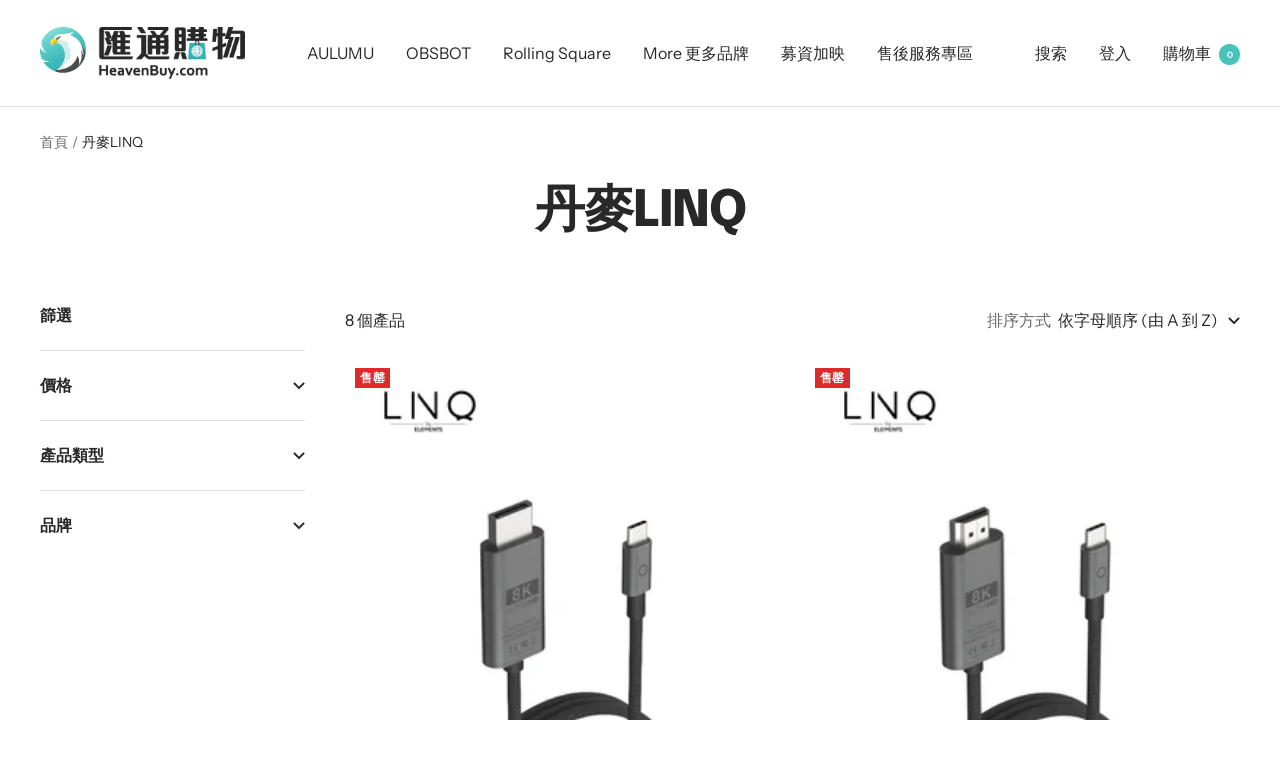

--- FILE ---
content_type: text/css
request_url: https://www.heavenbuy.com/cdn/shop/t/9/assets/ubso.scss.css?v=28375832698058112791696325129
body_size: 2148
content:
.campaign-tab-content>div{display:none}.campaign-tab-content>div:first-child{display:block}.campaign-tab-content *{max-width:100%;margin:0;padding:0}.campaign-tab-content a{color:#039}.campaign-tab-content a:hover{color:#039;text-decoration:underline}.single-campaign-detail .grid__item.main-content{max-width:770px}.campaign-tab-tabs .hover,.campaign-tab-tabs a:hover{font-weight:700;color:#25b6b7}.lds-dual-ring{display:inline-block;width:80px;height:80px}.lds-dual-ring:after{content:" ";display:block;width:64px;height:64px;margin:8px;border-radius:50%;border:6px solid #25b6b7;border-color:#25b6b7 transparent #25b6b7 transparent;animation:lds-dual-ring 1.2s linear infinite}#loading-el{text-align:center}@keyframes lds-dual-ring{0%{transform:rotate(0)}to{transform:rotate(360deg)}}#contact-update .contact-update-item{border:1px solid #e5e5e5;padding:10px;margin-bottom:30px;margin-right:20px}#contact-update .contact-update-item .title{font-weight:700;font-size:18px;line-height:26px;color:#000;margin-bottom:12px}#contact-update .contact-update-item .date{font-weight:700;font-size:12px;line-height:17px;color:#000}#contact-update .contact-update-item .text{font-weight:400;font-size:12px;line-height:17px;color:#000;margin:12px 0;display:-webkit-box;-webkit-box-orient:vertical;-webkit-line-clamp:5;overflow:hidden}#contact-update .contact-update-item .body{display:none}#contact-update .contact-update-item .more{background:#25b6b7;padding:5px 10px;font-weight:400;font-size:14px;line-height:20px;color:#fff;cursor:pointer}#contact-update .contact-update-item .login-content .b{padding-left:15px;font-weight:700;font-size:12px;color:#000}#contact-update .contact-update-item .login-content .t{background:#ffc9c9;padding:5px 15px 5px 40px;position:relative;font-size:12px;color:#000}#contact-update .contact-update-item .login-content .t:before{content:"";width:20px;height:15px;background-image:url(/cdn/shop/files/lock.png?v=1672208118);background-repeat:no-repeat;background-size:contain;background-position:center;display:block;position:absolute;left:10px;top:5px}#contact-update .contact-update-item.show .text,#contact-update .contact-update-item.show .more{display:none}#contact-update .contact-update-item.show .body{display:block;margin-top:20px}.crowd-funding-campaigns .container{max-width:1100px;margin:0 auto}.crowd-funding-campaigns .filter{display:flex;align-items:center;margin-bottom:45px}.crowd-funding-campaigns .filter .select{width:auto;color:#000;border-radius:5px;border:1px solid #000;position:relative}.crowd-funding-campaigns .filter .select img{width:10px;margin-left:10px}.crowd-funding-campaigns .filter .select .menus{display:none;box-shadow:0 4px 8px #00000026;padding:10px 20px;position:absolute;top:51px;left:0;background-color:#f6f6f6}.crowd-funding-campaigns .filter .select .menus a{display:block;font-weight:400;font-size:16px;align-items:center;color:#000;padding-left:20px;position:relative;white-space:nowrap}.crowd-funding-campaigns .filter .select .menus a:hover,.crowd-funding-campaigns .filter .select .menus a.hover{font-weight:700;color:#000}.crowd-funding-campaigns .filter .select .menus a:hover:before,.crowd-funding-campaigns .filter .select .menus a.hover:before{content:"";position:absolute;left:5px;top:50%;transform:translate(-50%);width:8px;height:8px;border-radius:50%;background:#000}.crowd-funding-campaigns .filter .select:hover .menus{display:block}.crowd-funding-campaigns .filter .search{color:#000;border-radius:5px;border:1px solid #000;margin-right:20px}.crowd-funding-campaigns .filter .search img{width:20px;margin:15px}.crowd-funding-campaigns .filter .search input{border:0;height:50px;background-color:transparent}.crowd-funding-campaigns .filter .l{margin-left:auto;display:flex;align-items:center}.crowd-funding-campaigns .filter .l .menus{position:absolute;top:51px;left:0;background-color:#f6f6f6}.crowd-funding-campaigns .row{position:relative;margin-top:25px}.crowd-funding-campaigns .row h2{padding-bottom:10px;font-size:26px;border-bottom:1px solid #000;font-weight:700}.crowd-funding-campaigns .more{border:1px solid #000;border-radius:5px;padding:5px 10px;position:absolute;top:0;right:0}.crowd-funding-campaigns .items{display:flex;flex-wrap:wrap;margin-bottom:40px}.crowd-funding-campaigns .items .column{width:32%;margin-right:2%;margin-bottom:40px;display:block}.crowd-funding-campaigns .items .column:nth-child(3n){margin-right:0}.crowd-funding-campaigns .items .column .gf_image{display:block;height:220px;object-fit:cover}.crowd-funding-campaigns .items .column .tit{font-weight:700;font-size:20px;color:#000;margin:16px 0 8px;display:-webkit-box;-webkit-box-orient:vertical;-webkit-line-clamp:2;overflow:hidden;height:70px}.crowd-funding-campaigns .items .column .author{font-weight:500;font-size:14px;color:#000}.crowd-funding-campaigns .items .column .txt{font-weight:400;font-size:16px;color:#000;margin:16px 0 20px;height:85px;display:-webkit-box;-webkit-box-orient:vertical;-webkit-line-clamp:3;overflow:hidden}.crowd-funding-campaigns .items .column .col-footer{display:flex;margin-top:0;border-top:4px solid #25B6B7;padding-top:20px}.crowd-funding-campaigns .items .column .col-footer.fail{font-size:.75rem}.crowd-funding-campaigns .items .column .col-footer.fail .price{font-weight:700;font-size:1rem}.crowd-funding-campaigns .items .column .col-footer.success{font-size:.75rem;align-items:center}.crowd-funding-campaigns .items .column .col-footer.success .c-1{display:flex;align-items:center}.crowd-funding-campaigns .items .column .col-footer.success .c-1 .text-1{padding-right:5px}.crowd-funding-campaigns .items .column .col-footer.success .text-1{color:#25b6b7}.crowd-funding-campaigns .items .column .col-footer.success .num{margin-left:5px;color:#25b6b7;font-weight:700;font-size:.875rem}.crowd-funding-campaigns .items .column .col-footer img{width:14px;margin-right:4px}.crowd-funding-campaigns .items .column .col-footer .time{display:flex;align-items:center;font-weight:400;font-size:12px;color:#000;position:relative;padding-left:25px}.crowd-funding-campaigns .items .column .col-footer .time:before{content:"";width:15px;height:15px;background-image:url(//www.heavenbuy.com/cdn/shop/t/9/assets/time.png?v=102937968087288115161669892113);background-position:center;background-repeat:no-repeat;background-size:contain;position:absolute;display:block;top:7px;left:0}.crowd-funding-campaigns .items .column .col-footer .price{margin-left:auto;font-weight:500;font-size:16px;color:#000}.crowd-funding-campaigns .pages{display:flex;justify-content:center;align-items:center;margin:20px 0 40px;padding-top:60px}.crowd-funding-campaigns .pages a{border-top:1px solid #000000;border-bottom:1px solid #000000;border-left:1px solid #000000;display:inline-block;padding:5px 15px;cursor:pointer}.crowd-funding-campaigns .pages a.hover,.crowd-funding-campaigns .pages a:hover{color:#25b6b7}.crowd-funding-campaigns .pages a:last-child{border-right:1px solid #000000;border-radius:0 5px 5px 0}.crowd-funding-campaigns .pages a:first-child{border-radius:5px 0 0 5px}@media only screen and (max-width: 749px){.crowd-funding-campaigns .items .column{width:100%;margin-right:0}.crowd-funding-campaigns .filter{border-bottom:1px solid #000;padding-bottom:15px}.crowd-funding-campaigns .filter .select{white-space:nowrap;padding:0 16px 0 8px;height:35px}.crowd-funding-campaigns .filter .search{display:flex;border:0;width:100%;margin-right:0;margin-left:15px}.crowd-funding-campaigns .filter .search input{width:100%}.crowd-funding-campaigns .filter .search img{order:2}}.single-campaign-detail .container{max-width:1200px}.single-campaign-detail .cf--header{padding:120px 0 60px;text-align:center}.single-campaign-detail .cf--header h2{font-weight:700;font-size:40px;width:85%;margin:0 auto 30px;line-height:140%}.single-campaign-detail .cf--header p{margin:0 auto;max-width:70%;font-weight:400;font-size:18px;color:#000}.single-campaign-detail video{width:100%;padding:0}.single-campaign-detail .cf--banner iframe,.single-campaign-detail .cf--banner img{width:100%;height:100%;padding-right:15px;object-fit:contain;display:block}.single-campaign-detail .cf--banner{padding-bottom:20px}.single-campaign-detail .campaign-tab-content{padding-right:25px}.single-campaign-detail .campaign-tab-content img,.single-campaign-detail .campaign-tab-content iframe,.single-campaign-detail .campaign-tab-content video{width:100%}.single-campaign-detail .cf--tabs{padding:calc(1em + 45px) 15px 0;position:sticky;top:60px;display:flex;justify-content:space-between;background-color:#f6f6f6;border-bottom:1px solid #25b6b7;z-index:1;overflow:hidden}.single-campaign-detail .default-hidden{display:none!important}.single-campaign-detail .grid__item.main-content{flex:1}@media (min-width: 749px){.single-campaign-detail label.button{display:none!important}.single-campaign-detail .cf--main-info{padding:0 15px}.single-campaign-detail .perks{position:sticky;top:7.5rem;max-height:90vh;overflow-y:scroll}}@media (max-width: 749px){.single-campaign-detail .page-image img{width:100%}.single-campaign-detail .perks{padding:0;max-width:100%}.single-campaign-detail .campaign-tab-content iframe{height:200px}.single-campaign-detail .cf--tabs{position:sticky;top:60px;z-index:1}.single-campaign-detail .cf--banner iframe{padding:10px 0;height:210px}.single-campaign-detail .cf--header-mobile{text-align:left}}.single-campaign-detail .progress{background:#ffffff1a;justify-content:flex-start;border-radius:100px;align-items:center;position:relative;display:flex;height:30px;width:100%}.single-campaign-detail nav .breadcrumb__list{padding:0 0 16px}.single-campaign-detail nav .breadcrumb__link{font-size:14px;color:#000;opacity:1}.single-campaign-detail .cf--amount .progress{background:#e1f9f9;height:5px;width:100%;position:relative}.single-campaign-detail .cf--amount .progress .progress-value{background:#25b6b7;position:absolute;top:0;left:0;text-align:right;height:5px;max-width:100%}.single-campaign-detail .cf--amount .progress .progress-value:after{content:"";display:block;position:absolute;right:-6px;top:-4px;width:12px;height:12px;background:#25b6b7;border-radius:50%}.single-campaign-detail .cf--vendor{font-weight:400;font-size:16px;color:#000;margin-bottom:15px}.single-campaign-detail .cf--target{font-weight:500;font-size:14px;color:#000;opacity:.35;margin:20px 0 4px}.single-campaign-detail .cf--total{font-weight:500;font-size:28px;color:#000;margin:0;line-height:1}.single-campaign-detail .cf--target,.single-campaign-detail .cf--people-header,.single-campaign-detail .cf--days-header{font-weight:400;font-size:16px;margin-bottom:8px}.single-campaign-detail .cf--amount,.single-campaign-detail .cf--days{margin-bottom:10px}.single-campaign-detail .product-meta__share-button-list{gap:0}.single-campaign-detail .product-meta__share-button-item{margin-right:8px}.single-campaign-detail .product-meta__share-button-item img{width:16px;height:16px;padding:0}.single-campaign-detail .product-meta__share-button-item:before{content:none}.single-campaign-detail .cf--total-order,.single-campaign-detail .cf--days-left{margin-top:0;font-size:28px;line-height:24px;font-weight:500}.single-campaign-detail .cf--total-order span,.single-campaign-detail .cf--days-left span{font-weight:400;font-size:14px}.single-campaign-detail .cf--banner .button{width:100%;background-color:#25b6b7;color:#fff;line-height:3;letter-spacing:1px;margin:15px 0 0}.single-campaign-detail .cf--banner .button.close{background-color:#f4f4f5;color:#525252}.single-campaign-detail .days{margin-top:10px}.single-campaign-detail input{opacity:0;position:absolute;pointer-events:none}.single-campaign-detail ul.tabs{display:flex;list-style:none}.single-campaign-detail ul.tabs li{width:100px}.single-campaign-detail .blue-color{border-top:1px solid #25b6b7;border-bottom:none;margin:0;position:relative;bottom:60px;z-index:1}.single-campaign-detail .main-content,.single-campaign-detail .perks{padding-top:60px}.single-campaign-detail .perks{max-width:350px;padding-right:20px}.single-campaign-detail .perks__item{border-color:#708090;border-width:1px;border:solid #25B6B7 1px;padding:16px;margin-bottom:30px;font-size:14px}.single-campaign-detail .perks__item .price{color:red;font-size:35px;font-weight:700;padding-bottom:20px;line-height:37px}.single-campaign-detail .perks__item .button{padding:8px 12px;margin:0;line-height:1;background-color:#25b6b7;border-radius:50px}.single-campaign-detail .perks__item .buy-button{background-color:#25b6b7;width:100%;text-align:center;padding:3px 0 4px;color:#fff}.single-campaign-detail .estimate{border:solid 1px;color:#25b6b7;text-align:center;padding:3px 0 4px}.single-campaign-detail ul.tabs li a{border-color:#fff!important}.single-campaign-detail ul.tabs{padding:0}.single-campaign-detail ul.tabs li{display:block;float:left;padding:0;margin-right:15px}.single-campaign-detail ul.tabs li a.active{font-weight:700}.single-campaign-detail ul.tabs:before,.single-campaign-detail ul.tabs:after{content:" ";display:block;height:0;overflow:hidden;visibility:hidden;width:0}.single-campaign-detail ul.tabs:after{clear:both}.single-campaign-detail .product-meta__aside{margin-top:-10px}.single-campaign-detail .left-button{color:#fff;letter-spacing:normal!important;border-radius:0!important;padding:4px!important}.single-campaign-detail .perks_desc{font-size:.875rem;line-height:1.625;margin-top:10px;color:#000;margin-bottom:15px}.single-campaign-detail .total-pledged-value{display:none!important}.single-campaign-detail .top-hr{z-index:3;top:73px;position:relative}@media only screen and (max-width: 749px){.single-campaign-detail .campaign-tab-content{padding-right:0}.single-campaign-detail .button.scroll-button{margin:18px 0 26px}.single-campaign-detail .cf--tabs{display:block;padding:10px 0}.single-campaign-detail .cf--tabs ul{overflow:scroll;display:flex;align-items:center;padding:10px 0;margin:0}.single-campaign-detail .cf--tabs ul li a{margin:0 10px 0 0;height:25px;display:block}.single-campaign-detail .cf--tabs .jump{display:block!important;opacity:1;transform:none;text-align:center;color:#25b6b7;border:2px solid #25b6b7;margin:10px 0;border-radius:.25rem}.single-campaign-detail ul.tabs li{width:auto;margin-right:8px;white-space:nowrap}.single-campaign-detail .days{margin-top:8px}.single-campaign-detail .sub-col{display:flex;flex-wrap:wrap}.single-campaign-detail .sub-col .sub-col-info{order:2;width:100%;display:flex;border-bottom:1px solid rgba(0,0,0,.2);padding-bottom:18px}.single-campaign-detail .sub-col .sub-col-info .cf--amount{margin-right:22px}.single-campaign-detail .cf--amount,.single-campaign-detail .cf--days{margin-bottom:0}.single-campaign-detail .cf--banner .medium-up--three-fifths{display:none}.single-campaign-detail .breadcrumb{margin-top:20px}.single-campaign-detail .cf--vendor{margin:20px 0}.single-campaign-detail .cf--total{padding-bottom:0}}.partial-display.none{max-height:800px;overflow:hidden;position:relative}.partial-display.none .more-all{display:flex;align-items:center;justify-content:center;background:linear-gradient(180deg,#fff6,#ffffff80 22.92%,#f6f6f6 54.69% 100%,#f6f6f6);position:absolute;bottom:0;left:0;right:0;padding:30px 0}.partial-display.none .more-all a{display:inline-block;cursor:pointer;background:#25b6b7;color:#fff;padding:5px 40px;font-weight:500;font-size:14px}@media only screen and (max-width: 749px){.single-campaign-detail .main-content,.single-campaign-detail .perks{padding-top:15px}.single-campaign-detail .blue-color{bottom:110px}.single-campaign-detail h2{font-size:1.25rem}.crowd-funding-campaigns .items .column .col-footer{border-top:5px solid #25B6B7;padding-top:10px}.crowd-funding-campaigns .items .column .txt{height:auto;font-size:14px}.crowd-funding-campaigns .items .column .tit{font-size:16px;height:85px;-webkit-line-clamp:3}.single-campaign-detail .perks{padding-right:0}.single-campaign-detail h2{line-height:130%}.single-campaign-detail nav .breadcrumb__list{padding:0 0 5px}.single-campaign-detail .cf--vendor{margin:5px 0}.page-header__text-wrapper{margin:10px auto}}
/*# sourceMappingURL=/cdn/shop/t/9/assets/ubso.scss.css.map?v=28375832698058112791696325129 */


--- FILE ---
content_type: text/javascript
request_url: https://www.heavenbuy.com/cdn/shop/t/9/assets/ubso.js?v=152652990837088969551690778393
body_size: 1174
content:
$(function(){$(".campaign-tab-tabs li").click(function(){$(".campaign-tab-tabs li a").removeClass("hover"),$(this).find("a").addClass("hover"),$(".campaign-tab-content > div").hide(),$(".campaign-tab-content > div").eq($(this).index()).show()});function separator(numb){var str=numb.toString().split(".");return str[0]=str[0].replace(/\B(?=(\d{3})+(?!\d))/g,","),str.join(".")}if($("section.single-campaign-detail").get(0)&&($(document).on("click",".partial-display.none .more-all a",function(){$(this).closest(".partial-display").removeClass("none"),$(this).closest(".more-all").remove()}),$.post("https://creators.heavenbuy.com/api/cases",{page_handle:$("section.single-campaign-detail").data("id"),customer:$("section.single-campaign-detail").data("customer")}).done(function(e){for(let x=0;x<e.contents.length;x++){let el=$(`
                        <div class="contact-update-item">
                            <div class="title">${e.contents[x].title}</div>
                            ${e.contents[x].privacy==1?`
                            <div class="date">${e.contents[x].release_at}</div>
                            <div class="text">${e.contents[x].body}</div>
                            <div class="body">${e.contents[x].body}</div>
                            <a class="more">\u95B1\u8B80\u66F4\u591A</a>
                            `:`
                            <a class="login-content">
                            <span class="t">\u53EA\u6709\u8D0A\u52A9\u4EBA\u770B\u5F97\u5230\u9019\u5247\u66F4\u65B0</span><span class="b">${e.contents[x].release_at}</span>
                            </a>
                            `}
                        </div>`);el.find(".text").html(el.find(".body").text()),$("#contact-update .items").append(el)}}),$(document).on("click","#contact-update .items .more",function(){$("#contact-update .contact-update-item").removeClass("show"),$(this).closest(".contact-update-item").addClass("show")})),$("#crowd-funding-campaigns-page").get(0)){let paginate2=function(){let total=$("#crowd-funding-campaigns-page .items .column.show").length,page_el=$("#crowd-funding-campaigns-page .pages");page_el.html("");let page=Math.ceil(total/page_per);page_el.append('<a data-type="previous">\u4E0A\u4E00\u9801</a>');for(let x=0;x<page;x++)x==0?page_el.append(`<a class="hover" data-value="${x+1}">${x+1}</a>`):page_el.append(`<a data-value="${x+1}">${x+1}</a>`);page_el.append('<a data-type="next">\u4E0B\u4E00\u9801</a>')},appendData2=function(data){$("#crowd-funding-campaigns-page .items").html("");for(let i=0;i<data.length;i++){let html=`
                <a class="column show" href="${data[i].url}">
                    <img src="${data[i].image}"
                         alt="" class="gf_image" data-gemlang="en" data-width="100%" data-height="auto" title=""
                         width="600" height="350" natural-width="600" natural-height="350">
                    <div class="tit">${data[i].title}</div>
                    <div class="author">\u767C\u8D77 BY ${data[i].vendor}</div>
                    <div class="txt">${data[i].content}</div>
                    ${data[i].start_day>0?`
                        <div class="col-footer fail">
                           <div class="c-1">
                                <span class="text-1">\u5373\u5C07\u555F\u52D5</span>
                                <br>
                                <span class="text-2">\u65BC ${data[i].start_date}</span>
                            </div>
                            <div class="price">NT$0</div>
                        </div>
                    `:""}
                    ${data[i].start_day<=0&&data[i].end_day>0?`
                        <div class="col-footer fail">
                           <div class="time">\u5269\u4E0B ${data[i].end_day} \u5929</div>
                           <div class="price">NT${data[i].total_currency}</div>
                        </div>
                    `:""}
                    ${data[i].start_day<=0&&data[i].end_day<=0?data[i].percentPreSold<100?`
                        <div class="col-footer fail">
                           <div class="c-1">
                                <span class="text-1">\u96C6\u8CC7\u5931\u6557</span>
                                <br>
                                <span class="text-2">\u65BC ${data[i].end_show_date}</span>
                            </div>
                            <div class="price">NT${data[i].total_currency}</div>
                        </div>
                    `:`
                        <div class="col-footer success">
                           <div class="c-1">
                                <span class="text-1">\u6210\u529F</span>
                                <br>
                                <span class="text-2">\u65BC ${data[i].end_show_date}</span>
                            </div>
                            <div class="price">NT${data[i].total_currency}</div>
                            <div class="num">${data[i].percentPreSold}%</div>
                        </div>
                    `:""}
                </a>
                `;$("#crowd-funding-campaigns-page .items").append(html)}},search_data2=function(){var temp=[];switch($.each(liquid_data,function(key,value){(search==""||value.title.indexOf(search)!==-1)&&temp.push(value)}),sort_type){case 1:temp.sort(function(a,b){return a.target>b.target?-1:a.target<b.target?1:0});break;case 3:temp.sort(function(a,b){return a.start_at>b.start_at?-1:a.start_at<b.start_at?1:0});break;case 2:temp.sort(function(a,b){return a.day>b.day?-1:a.day<b.day?1:0});break}appendData2(temp),paginate2(),$("#crowd-funding-campaigns-page .pages a.hover").trigger("click")};var paginate=paginate2,appendData=appendData2,search_data=search_data2,page_per=9,liquid_data=JSON.parse($("#data").html()),search="",sort_type=0;liquid_data.splice(0,1),$(document).on("keypress","#crowd-funding-campaigns-page .search input",function(event){var keycode=event.keyCode?event.keyCode:event.which;keycode=="13"&&(search=$.trim($(this).val()),search_data2()),event.stopPropagation()}),$(document).on("click","#crowd-funding-campaigns-page .search img",function(event){search=$.trim($("#crowd-funding-campaigns-page .search input").val()),search_data2()}),$(document).on("click","#crowd-funding-campaigns-page .select-sort a",function(){sort_type=$(this).data("id"),$("#crowd-funding-campaigns-page .select-sort a").removeClass("hover"),$(this).addClass("hover"),search_data2()}),$(document).on("click","#crowd-funding-campaigns-page .pages a",function(){let type=$(this).attr("data-type"),page_el=$("#crowd-funding-campaigns-page .pages"),page=1,current=page_el.find("a.hover").attr("data-value");if(type=="previous"||type=="next"){let current_el=null;type=="previous"&&page_el.find("a.hover").prev("a").data("value")&&(current_el=page_el.find("a.hover").prev("a")),type=="next"&&page_el.find("a.hover").next("a").data("value")&&(current_el=page_el.find("a.hover").next("a")),current_el?(page_el.find("a").removeClass("hover"),current_el.addClass("hover"),page=current_el.attr("data-value")):page=page_el.find("a.hover").attr("data-value")}else page_el.find("a").removeClass("hover"),$(this).addClass("hover"),page=$(this).attr("data-value");$("#crowd-funding-campaigns-page .items .column.show").each(function(index){page_per*(Number(page)-1)<=index&&index<page_per*Number(page)?$(this).show():$(this).hide()}),$("html, body").animate({scrollTop:0},500)}),appendData2(liquid_data),paginate2(),$("#crowd-funding-campaigns-page .pages a.hover").trigger("click")}});
//# sourceMappingURL=/cdn/shop/t/9/assets/ubso.js.map?v=152652990837088969551690778393


--- FILE ---
content_type: text/javascript
request_url: https://www.heavenbuy.com/cdn/shop/t/9/assets/custom.js?v=167639537848865775061666238843
body_size: -736
content:
//# sourceMappingURL=/cdn/shop/t/9/assets/custom.js.map?v=167639537848865775061666238843


--- FILE ---
content_type: application/x-javascript
request_url: https://amaicdn.com/timer-app/store/e18f052357814c0571acc0b2cd98bac6.js?1768802762304
body_size: -554
content:
if(typeof Spurit === 'undefined') var Spurit = {};
if(typeof Spurit.CountdownTimer === 'undefined') Spurit.CountdownTimer = {};
Spurit.CountdownTimer.settings = {"timers":[],"timezone":"Asia\/Taipei"};
Spurit.CountdownTimer.appApiUrl = "https://countdowntimer.amai.com/api";